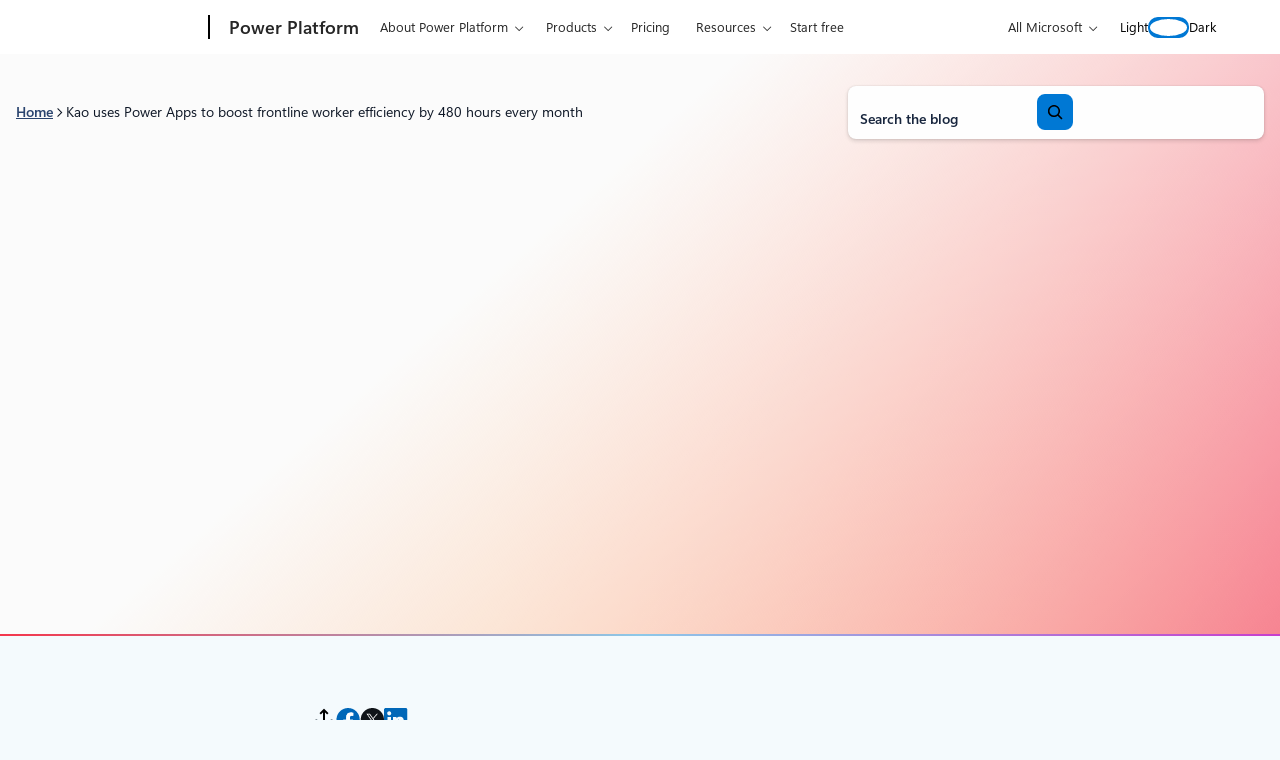

--- FILE ---
content_type: text/css
request_url: https://www.microsoft.com/en-us/power-platform/blog/wp-content/themes/blog-in-a-box/dist/blocks/autoenqueue/core/quote.css?ver=06343b2003b54a37a52b
body_size: 383
content:
:root{--quote-icon-color:var(--wp--custom--color--core--special--aurora-dream)}.wp-block-quote{--quote-icon-size:27px;font-size:var(--quote-font-size,var(--wp--custom--font--size--core--heading--2));margin-bottom:var(--quote-margin-top,var(--wp--preset--spacing--2-xl))!important;margin-top:var(--quote-margin-top,var(--wp--preset--spacing--2-xl))!important;padding-top:calc(var(--quote-icon-size) + var(--quote-icon-spacing, var(--wp--preset--spacing--lg)));position:relative}.wp-block-quote:after,.wp-block-quote:before{aspect-ratio:41/27;background:var(--quote-icon-color);content:"";height:var(--quote-icon-size);position:absolute;top:0;width:auto}.wp-block-quote:before{clip-path:polygon(100% 0,83.28% 100%,52.98% 100%,77.29% 0)}.wp-block-quote:after{clip-path:polygon(47.16% 0,30.73% 100%,0 100%,24.33% 0)}.wp-block-quote p{--csstools-light-dark-toggle--0:var(--csstools-color-scheme--dark) var(--wp--custom--color--core--dark-blue--900);color:var(--quote-foreground,var(--csstools-light-dark-toggle--0,var(--wp--custom--color--core--pure--white)));font-size:var(--quote-font-size,inherit);font-weight:var(--quote-font-weight,var(--wp--custom--components--headings--h-1--font-weight));line-height:var(--quote-line-height,var(--wp--custom--components--headings--h-1--line-height))}@supports (color:light-dark(red,red)){.wp-block-quote p{color:var(--quote-foreground,light-dark(var(--wp--custom--color--core--dark-blue--900),var(--wp--custom--color--core--pure--white)))}}.wp-block-quote cite{--csstools-light-dark-toggle--1:var(--csstools-color-scheme--dark) var(--wp--custom--color--core--dark-blue--800);color:var(--quote-cite-foreground,var(--csstools-light-dark-toggle--1,var(--wp--custom--color--core--sky-blue--300)));font-size:var(--quote-cite-font-size,var(--wp--custom--font--size--core--label--400));font-style:var(--quote-cite-font-style,normal);font-weight:var(--quote-cite-font-weight,var(--wp--custom--font--weight--core--semi-bold));line-height:var(--quote-cite-line-height,var(--wp--custom--font--line-height--core--75))}@supports (color:light-dark(red,red)){.wp-block-quote cite{color:var(--quote-cite-foreground,light-dark(var(--wp--custom--color--core--dark-blue--800),var(--wp--custom--color--core--sky-blue--300)))}}
